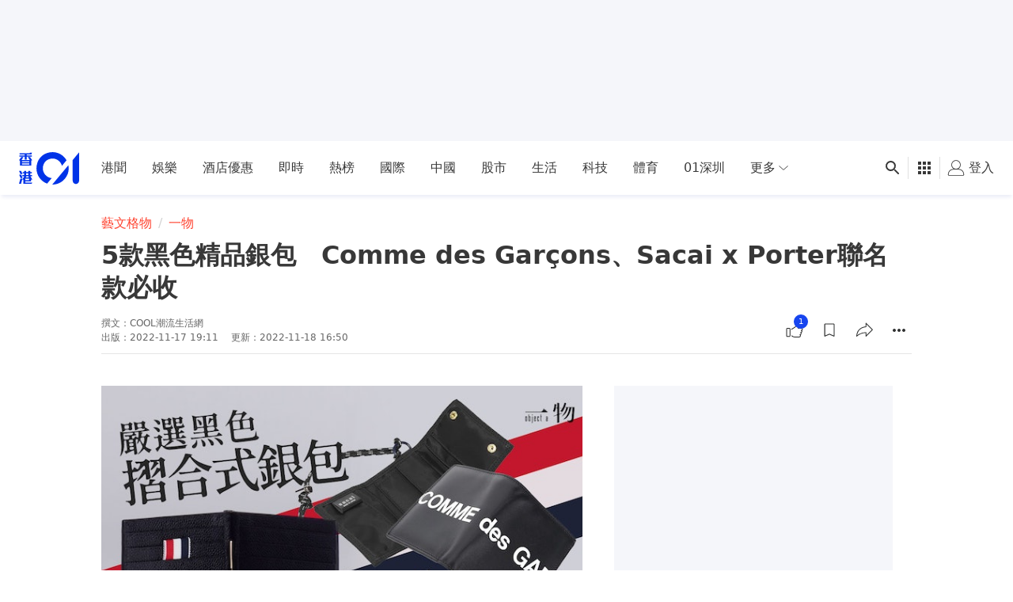

--- FILE ---
content_type: text/html; charset=utf-8
request_url: https://www.google.com/recaptcha/api2/aframe
body_size: 185
content:
<!DOCTYPE HTML><html><head><meta http-equiv="content-type" content="text/html; charset=UTF-8"></head><body><script nonce="39E9W7cmR6x8jzD_Fe4V6w">/** Anti-fraud and anti-abuse applications only. See google.com/recaptcha */ try{var clients={'sodar':'https://pagead2.googlesyndication.com/pagead/sodar?'};window.addEventListener("message",function(a){try{if(a.source===window.parent){var b=JSON.parse(a.data);var c=clients[b['id']];if(c){var d=document.createElement('img');d.src=c+b['params']+'&rc='+(localStorage.getItem("rc::a")?sessionStorage.getItem("rc::b"):"");window.document.body.appendChild(d);sessionStorage.setItem("rc::e",parseInt(sessionStorage.getItem("rc::e")||0)+1);localStorage.setItem("rc::h",'1769207571637');}}}catch(b){}});window.parent.postMessage("_grecaptcha_ready", "*");}catch(b){}</script></body></html>

--- FILE ---
content_type: application/javascript; charset=utf-8
request_url: https://fundingchoicesmessages.google.com/f/AGSKWxXdvtkPC09D8hRY9jYSilmEq6ouLVOeH30JeMIowkmaF9GxHY5vQOb8fUHl0I5sgtiAObDk0lOYxRYQTqefHAW6WOo8CqJ-BIdS6vHwM88XBaSLxaFTAKiSVfpxN0hcKF3g6TZsnK3pxVK0LjOkWxUFEakwtlKR5G72tO6kqjucvJRFI40uoxamKcBf/_-ads3.htm_468x80./ad_master_/small_ad./icon_advertising_
body_size: -1289
content:
window['c7075633-28d1-4257-8253-f34a015a28ad'] = true;

--- FILE ---
content_type: text/javascript; charset=utf-8
request_url: https://app.link/_r?sdk=web2.86.5&branch_key=key_live_poEGVC3LB6uIm5ULkG5jncmktBc9WVaN&callback=branch_callback__0
body_size: 70
content:
/**/ typeof branch_callback__0 === 'function' && branch_callback__0("1543375257438567068");